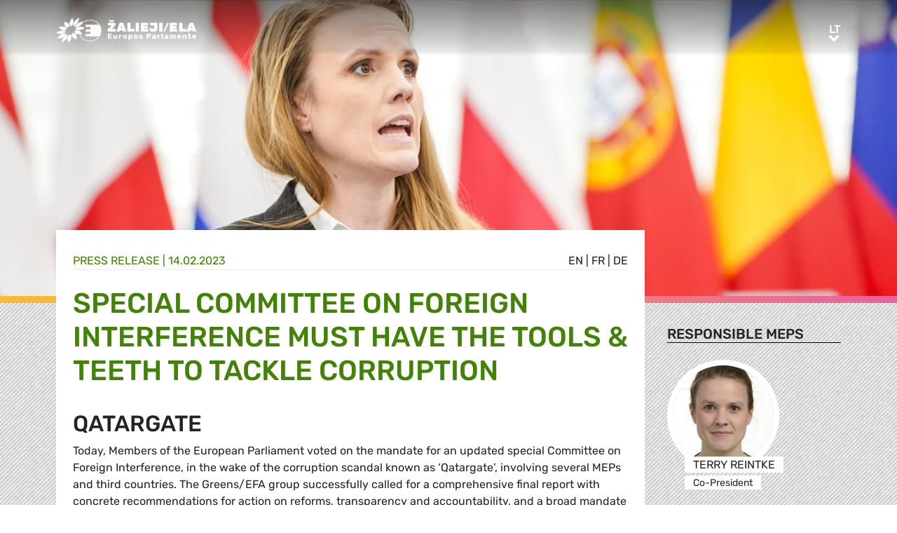

--- FILE ---
content_type: text/html; charset=UTF-8
request_url: https://www.greens-efa.eu/lt/article/press/special-committee-on-foreign-interference-must-have-the-tools-teeth-to-tackle-corruption
body_size: 4725
content:
<!DOCTYPE html>
<html lang="lt">
<head>
<meta charset="UTF-8">
<meta name="viewport" content="width=device-width, initial-scale=1, shrink-to-fit=no">
<title>Special Committee on Foreign Interference must have the tools &amp; teeth to tackle corruption | Greens/EFA</title>
<base href="https://www.greens-efa.eu/">
<meta name="robots" content="noindex,follow">
<meta name="description" content="Members of the European Parliament voted on the mandate for an updated special Committee on Foreign Interference, in the wake of ‘Qatargate’. The Greens/EFA group successfully called for a comprehensive final report with concrete recommendations for action on reforms, transparency and accountability, and a broad mandate to investigate foreign interference and potential bribery and corruption.">
<meta name="generator" content="Contao Open Source CMS">
<!-- Bootstrap CSS -->
<!--<link href="/files/layout/plugins/bootstrap4/css/bootstrap.min.css" rel="stylesheet">-->
<script>var jslang='lt'</script>
<link rel="stylesheet" href="assets/css/hamburgers.css,mmenu.css,bootstrap-datepicker3.min.css,font-awes...-8ed90fb8.css">            <meta name="twitter:card" content="summary"></meta><meta name="twitter:site" content="@GreensEFA" /><meta name="twitter:title" content="Special Committee on Foreign Interference must have the tools & teeth to tackle corruption"><meta name="twitter:description" content="Members of the European Parliament voted on the mandate for an updated special Committee on Foreign Interference, in the wake of ‘Qatargate’. The Greens/EFA group successfully called for a comprehensive final report with concrete recommendations for action on reforms, transparency and accountability, and a broad mandate to investigate foreign interference and potential bribery and corruption."><meta name="twitter:image" content="https://www.greens-efa.eu/files/assets/imgs/list/1670946562132_20221213_ep-141745m_pb9_eg_028.jpg"><meta prefix="og: http://ogp.me/ns#" property="og:site_name" content="Greens/EFA" /><meta property="og:title" content="Special Committee on Foreign Interference must have the tools & teeth to tackle corruption" /><meta property="og:type" content="article" /><meta property="og:description" content="Members of the European Parliament voted on the mandate for an updated special Committee on Foreign Interference, in the wake of ‘Qatargate’. The Greens/EFA group successfully called for a comprehensive final report with concrete recommendations for action on reforms, transparency and accountability, and a broad mandate to investigate foreign interference and potential bribery and corruption." /><meta property="og:image" content="https://www.greens-efa.eu/files/assets/imgs/list/1670946562132_20221213_ep-141745m_pb9_eg_028.jpg" /><meta property="og:url" content="https://www.greens-efa.eu/lt/article/press/special-committee-on-foreign-interference-must-have-the-tools-teeth-to-tackle-corruption"><link rel="alternate" hreflang="en" href="https://www.greens-efa.eu/en/article/press/special-committee-on-foreign-interference-must-have-the-tools-teeth-to-tackle-corruption">
<link rel="alternate" hreflang="x-default" href="https://www.greens-efa.eu/en/article/press/special-committee-on-foreign-interference-must-have-the-tools-teeth-to-tackle-corruption">
<link rel="alternate" hreflang="de" href="https://www.greens-efa.eu/de/artikel/press/special-committee-on-foreign-interference-must-have-the-tools-teeth-to-tackle-corruption">
<link rel="alternate" hreflang="fr" href="https://www.greens-efa.eu/fr/article/press/special-committee-on-foreign-interference-must-have-the-tools-teeth-to-tackle-corruption">
<link rel="alternate" hreflang="es" href="https://www.greens-efa.eu/es/article/press/special-committee-on-foreign-interference-must-have-the-tools-teeth-to-tackle-corruption">
<link rel="alternate" hreflang="it" href="https://www.greens-efa.eu/it/article/press/special-committee-on-foreign-interference-must-have-the-tools-teeth-to-tackle-corruption">
<link rel="alternate" hreflang="pl" href="https://www.greens-efa.eu/pl/article/press/special-committee-on-foreign-interference-must-have-the-tools-teeth-to-tackle-corruption">
<link rel="alternate" hreflang="hu" href="https://www.greens-efa.eu/hu/article/press/special-committee-on-foreign-interference-must-have-the-tools-teeth-to-tackle-corruption">
<link rel="alternate" hreflang="cs" href="https://www.greens-efa.eu/cs/article/press/special-committee-on-foreign-interference-must-have-the-tools-teeth-to-tackle-corruption">
<link rel="alternate" hreflang="ca" href="https://www.greens-efa.eu/ca/article/press/special-committee-on-foreign-interference-must-have-the-tools-teeth-to-tackle-corruption">
<link rel="alternate" hreflang="bg" href="https://www.greens-efa.eu/bg/article/press/special-committee-on-foreign-interference-must-have-the-tools-teeth-to-tackle-corruption">
<link rel="alternate" hreflang="ro" href="https://www.greens-efa.eu/ro/article/press/special-committee-on-foreign-interference-must-have-the-tools-teeth-to-tackle-corruption">
<link rel="alternate" hreflang="lt" href="https://www.greens-efa.eu/lt/article/press/special-committee-on-foreign-interference-must-have-the-tools-teeth-to-tackle-corruption">
<!-- Matomo -->
<!--  type="text/plain" data-cc-type="text/javascript" data-cc="2" -->
<script>var _paq=window._paq=window._paq||[];_paq.push(["disableCookies"]);_paq.push(['trackPageView']);_paq.push(['enableLinkTracking']);(function(){var u="//www.greens-efa.eu/piwik/";_paq.push(['setTrackerUrl',u+'matomo.php']);_paq.push(['setSiteId','1']);var d=document,g=d.createElement('script'),s=d.getElementsByTagName('script')[0];g.type='text/javascript';g.async=!0;g.src=u+'matomo.js';s.parentNode.insertBefore(g,s)})()</script>
<!-- End Matomo Code -->
</head>
<body id="top" itemscope itemtype="http://schema.org/WebPage">
<div id="wrapper">
<header id="header">
<div class="inside container">
<a id="logo" href="/lt/" style="background-image: url(/files/layout/img/logo/greens_efa_lt.svg);"><span class="sr-only">Greens/EFA Home</span></a>
<div id="nav-top-right">
<!--
<div id="nav-icons" class="d-none d-sm-block">
<a href="/lt/search"><i class="fa fa-search fa-md pr-2 pr-lg-1 pr-xl-2"></i></a>
<i class="fa fa-facebook fa-md fa-rounded" data-href="https://www.facebook.com/greensefa" data-target="_blank"></i>
<i class="fa fa-twitter fa-md fa-rounded" data-href="https://twitter.com/GreensEFA" data-target="_blank"></i>
<i class="fa fa-instagram fa-md fa-rounded" data-href="https://www.instagram.com/greensefa/" data-target="_blank"></i>
<i class="fa fa-youtube fa-md fa-rounded" data-href="https://www.youtube.com/channel/UC9emZ4AlBYk7tp5zeYfjRfg" data-target="_blank"></i>
</div>
-->
<div id="nav-lang" class="pl-3"><div class="inner">
<span class="cur" aria-hidden="true">lt</span>
<a class="sr-only">lt</a>
<!-- indexer::stop -->
<nav class="mod_changelanguage block">
<ul class="level_1">
<li class="lang-en"><a href="https://www.greens-efa.eu/en/article/press/special-committee-on-foreign-interference-must-have-the-tools-teeth-to-tackle-corruption" title="Article" class="lang-en" hreflang="en" aria-label="Go to current page in anglų" itemprop="url"><span itemprop="name">EN</span></a></li>
<li class="lang-de"><a href="https://www.greens-efa.eu/de/artikel/press/special-committee-on-foreign-interference-must-have-the-tools-teeth-to-tackle-corruption" title="Artikel" class="lang-de" hreflang="de" aria-label="Go to current page in vokiečių" itemprop="url"><span itemprop="name">DE</span></a></li>
<li class="lang-fr"><a href="https://www.greens-efa.eu/fr/article/press/special-committee-on-foreign-interference-must-have-the-tools-teeth-to-tackle-corruption" title="Article" class="lang-fr" hreflang="fr" aria-label="Go to current page in prancūzų" itemprop="url"><span itemprop="name">FR</span></a></li>
<li class="lang-es"><a href="https://www.greens-efa.eu/es/article/press/special-committee-on-foreign-interference-must-have-the-tools-teeth-to-tackle-corruption" title="Article" class="lang-es" hreflang="es" aria-label="Go to current page in ispanų" itemprop="url"><span itemprop="name">ES</span></a></li>
<li class="lang-it"><a href="https://www.greens-efa.eu/it/article/press/special-committee-on-foreign-interference-must-have-the-tools-teeth-to-tackle-corruption" title="Article" class="lang-it" hreflang="it" aria-label="Go to current page in italų" itemprop="url"><span itemprop="name">IT</span></a></li>
<li class="lang-pl"><a href="https://www.greens-efa.eu/pl/article/press/special-committee-on-foreign-interference-must-have-the-tools-teeth-to-tackle-corruption" title="Article" class="lang-pl" hreflang="pl" aria-label="Go to current page in lenkų" itemprop="url"><span itemprop="name">PL</span></a></li>
<li class="lang-hu"><a href="https://www.greens-efa.eu/hu/article/press/special-committee-on-foreign-interference-must-have-the-tools-teeth-to-tackle-corruption" title="Article" class="lang-hu" hreflang="hu" aria-label="Go to current page in vengrų" itemprop="url"><span itemprop="name">HU</span></a></li>
<li class="lang-cs"><a href="https://www.greens-efa.eu/cs/article/press/special-committee-on-foreign-interference-must-have-the-tools-teeth-to-tackle-corruption" title="Article" class="lang-cs" hreflang="cs" aria-label="Go to current page in čekų" itemprop="url"><span itemprop="name">CS</span></a></li>
<li class="lang-ca"><a href="https://www.greens-efa.eu/ca/article/press/special-committee-on-foreign-interference-must-have-the-tools-teeth-to-tackle-corruption" title="Article" class="lang-ca" hreflang="ca" aria-label="Go to current page in katalonų" itemprop="url"><span itemprop="name">CA</span></a></li>
<li class="lang-bg"><a href="https://www.greens-efa.eu/bg/article/press/special-committee-on-foreign-interference-must-have-the-tools-teeth-to-tackle-corruption" title="Article" class="lang-bg" hreflang="bg" aria-label="Go to current page in bulgarų" itemprop="url"><span itemprop="name">BG</span></a></li>
<li class="lang-ro"><a href="https://www.greens-efa.eu/ro/article/press/special-committee-on-foreign-interference-must-have-the-tools-teeth-to-tackle-corruption" title="Article" class="lang-ro" hreflang="ro" aria-label="Go to current page in rumunų" itemprop="url"><span itemprop="name">RO</span></a></li>
<li class="lang-lt active"><strong class="lang-lt active" itemprop="name">LT</strong></li>
</ul>
</nav>
<!-- indexer::continue --></div></div>
</div>
<div id="nav-mobile">
<div id="nav-mobile-btn" class="hamburger hamburger--collapse" type="button">
<div class="hamburger-box">
<div class="hamburger-inner"></div>
</div>
</div>
</div>
</div>
</header>
<div id="container">
<main id="main">
<div class="inside">
<div class="mod_article block" id="article-416">
<div class="my-image-bg w-100" style="padding-bottom: 33%; background-size:cover; background-position: center; background-image: url(files/assets/imgs/jumbo/1670946562132_20221213_ep-141745m_pb9_eg_028.jpg);"><div class="g-img-cap">© European Union 2022 - Source : EP</div></div>
<!--
<figure class="item-figure"><img src="files/assets/imgs/jumbo/1670946562132_20221213_ep-141745m_pb9_eg_028.jpg" alt="Terry Reintke at the plenary"><figcaption>© European Union 2022 - Source : EP</figcaption></figure>
-->
<div class="spacer bg-rainbow"></div>
<section class="my-article-reader bg-dots " itemscope itemtype="http://schema.org/Article">
<div style="display:none"></div>
<div class="container " >
<div class="row no-gutters">
<div class="col-lg-9 py-3 g-pr">
<div class="bg-white p-3 g-pr article-content pt-4" style="top: -10vw;">
<div class="g-uc float-right">                                                <a href="en/article/press/special-committee-on-foreign-interference-must-have-the-tools-teeth-to-tackle-corruption">en</a> |                                                                    <a href="fr/article/press/special-committee-on-foreign-interference-must-have-the-tools-teeth-to-tackle-corruption">fr</a> |                                                                    <a href="de/artikel/press/special-committee-on-foreign-interference-must-have-the-tools-teeth-to-tackle-corruption">de</a>                     </div><div style="display:none">NULL
</div>
<div class="g-uc text-my-green-2 bb" data-doc-type="1">
Press release
| <time>14.02.2023</time></div>
<h1 class="text-my-green-2 py-3 g-hy" itemprop="name">Special Committee on Foreign Interference must have the tools & teeth to tackle corruption</h1>
<h2>Qatargate</h2>
<div class="text"><p>Today, Members of the European Parliament voted on the mandate for an updated special Committee on Foreign Interference, in the wake of the corruption scandal known as &lsquo;Qatargate&rsquo;, involving several MEPs and third countries. The Greens/EFA group successfully called for a comprehensive final report with concrete recommendations for action on reforms, transparency and accountability, and a broad mandate to investigate foreign interference and potential bribery and corruption.</p>
<p><strong>Terry Reintke</strong> MEP, Greens/EFA President who negotiated the mandate on behalf of the group, comments:</p>
<p><em>&ldquo;After this scandal we cannot do business as usual. Extending and expanding the mandate of the Special Committee on Foreign Interference is essential to rebuild the trust undermined by the recent corruption scandal. It is vital that this committee will have the necessary tools and the teeth to ensure proper public scrutiny and democratic oversight over the measures around transparency, integrity and accountability in the EU institutions.&rdquo;</em></p>
<p><em>&ldquo;The special committee must come out with a dedicated report looking into any potential shortcomings in the EU institutions rules and operations, in particular linked to foreign interference, and urgently propose reforms. We are also calling for the enlargement of the special committee, to reflect the importance of the work that will be carried out.&rdquo;</em></p></div>
</div>
<div class="bg-white p-3 mt-3 g-pr noprint" style="top: -10vw;">
<h4 class="g-uc text-center">Recommended</h4>
<div class="my-block-latest maxh">
<div class="row">
<div class="col-xl-3 col-sm-6 ">
<div class="article-box article   text-my-green-2" data-target="_self" data-href="lt/article/policypaper/our-achievements-in-the-european-parliament-2014-2019">
<div class="g-uc mt-2 g-hy h4">
Policy Paper                </div>
<div class="my-text-in-img">
<div class="g-img-cap">© lilly3</div>            <img class="g-img" src="assets/images/5/jigsaw_istock_000001356597large____lilly3-78cd7ff6.jpg" alt="Green jigsaw"  />
<div class="text">
<div class="headline bg-bar bg-bar-tiny bg-bar-white text-black">
<h3><a target="_self" href="lt/article/policypaper/our-achievements-in-the-european-parliament-2014-2019">Mūsų pasiekimai 2014–2019 m.</a></h3>
</div>
<div class="date bg-bar bg-bar-tiny bg-bar-white text-black"><span>07.01.2019</span></div>
</div>
</div>
</div>
</div>
</div>
</div>
</div>
</div>
<div class="col-lg-3 g-pr">
<div class="pt-lg-4 pl-xl-5 pl-lg-4 pt-2 pl-2 g-pr">
<div class="mb-5">
<h4 class="h5 g-uc bb-black mb-3">Responsible MEPs</h4>
<div data-prio="0" class="item   person g-pr mb-2" data-tags=",DEU,294,2,391,6,391,4,438,504,5,438,714,5,438,475," data-modal="true" data-href="lt/person/reintke-terry?lb" itemprop="contributor" itemscope itemtype="http://schema.org/Person">
<div style="display:none" data-dbg></div>
<div class="img pr-4" style="width:210px;">
<a href="lt/person/reintke-terry"><img alt="Terry Reintke" title="Terry Reintke" class="g-img my-img-circled my-img-circled-lg" src="assets/images/d/terry_reintke-35729f03.jpg" /></a>
</div>
<div class="text pl-3">
<!--<div class="title bg-bar bg-bar-white" style="width: 210px; margin-top: -22px;">-->
<div class="title bg-bar bg-bar-white" style="width: 210px; margin-top: -22px;">
<div class="g-uc person-name" itemprop="name">Terry Reintke</div>
<div class="person-title fs-2 active" data-title-key="ms-6-391">Co-President</div>
</div>
</div>
</div>
</div>
<div class="mb-5" itemprop="author">
<h4 class="h5 g-uc bb-black mb-3">Contact person</h4>
<div data-prio="0" class="item   person g-pr mb-2" data-tags=",,497,6,760," data-modal="true" data-href="lt/person/hellstrom-helena?lb" itemprop="author" itemscope itemtype="http://schema.org/Person">
<div style="display:none" data-dbg></div>
<div class="img pr-4" style="width:210px;">
<a href="lt/person/hellstrom-helena"><img alt="Helena Hellstrom" title="Helena Hellstrom" class="g-img my-img-circled my-img-circled-lg" src="assets/images/7/helena_hellstrom_1-3f6b8f49.jpg" /></a>
</div>
<div class="text pl-3">
<!--<div class="title bg-bar bg-bar-white" style="width: 210px; margin-top: -22px;">-->
<div class="title bg-bar bg-bar-white" style="width: 210px; margin-top: -22px;">
<div class="g-uc person-name" itemprop="name">Helena Hellstrom</div>
<div class="person-title fs-2 active" data-title-key="ms-6-760">Harassment Prevention and Response Officer</div>
</div>
</div>
</div>
</div>
<div class="noprint mb-3">
<h4 class="h5 g-uc bb-black mb-3">Please share<i class="fa fa-share-alt ml-1"></i></h4>
<div class="shariff" data-button-style="icon" data-title="Special Committee on Foreign Interference must have the tools & teeth to tackle corruption" data-url="https://www.greens-efa.eu/lt/article/press/special-committee-on-foreign-interference-must-have-the-tools-teeth-to-tackle-corruption" data-services="facebook twitter addthis"></div>
<div class="addthis_inline_share_toolbox mb" data-title="Special Committee on Foreign Interference must have the tools & teeth to tackle corruption" data-description="Members of the European Parliament voted on the mandate for an updated special Committee on Foreign Interference, in the wake of ‘Qatargate’. The Greens/EFA group successfully called for a comprehensive final report with concrete recommendations for action on reforms, transparency and accountability, and a broad mandate to investigate foreign interference and potential bribery and corruption." data-url="https://www.greens-efa.eu/lt/article/press/special-committee-on-foreign-interference-must-have-the-tools-teeth-to-tackle-corruption"></div>
<div class="px-2">
<div class="row no-gutters mb-2 ">
<div class="col-4 text-center"><a href="javascript:void(0);" onclick="$('.shariff .facebook a').trigger('click');" class="btn-img"><img src="files/icons/facebook.svg" alt="Facebook"></a></div>
<div class="col-4 text-center"><a href="javascript:void(0);" onclick="$('.shariff .twitter a').trigger('click');" class="btn-img"><img src="files/icons/twitter.svg" alt="Twitter"></a></div>
<div class="col-4 text-center"><a href="javascript:void(0);" onclick="$('.shariff .addthis a').trigger('click');" class="btn-img"><img src="files/icons/plus.svg" alt="More"></a></div>
</div>
<div class="row no-gutters ">
<div class="col-4 text-center"><a href="&#109;&#97;&#105;&#108;&#116;&#111;&#58;?body=https://www.greens-efa.eu/lt/article/press/special-committee-on-foreign-interference-must-have-the-tools-teeth-to-tackle-corruption" class="btn-img"><img src="files/icons/mail.svg" alt="Mail"><span class="label">E-Mail</span></a></div>
<div class="col-4 text-center"><a href="javascript:window.print();" class="btn-img"><img src="files/icons/print.svg" alt="Print"><span class="label">Print</span></a></div>
<div class="col-4 text-center"><a href="javascript:void(0);" onclick="location.href='https://www.greens-efa.eu/lt/article/press/special-committee-on-foreign-interference-must-have-the-tools-teeth-to-tackle-corruption?pdf=416';return false;" data-href="javascript:$('.pdfs').toggle();" class="btn-img"><img src="files/icons/pdf.svg" alt="PDF"><span class="label">Save PDF</span></a></div>
</div>
</div>
</div>
</div>
</div>
</div>
</section>
</div>
</div>
</main>
</div>
<footer id="footer">
<div class="spacer bg-rainbow"></div>
<div class="inside container py-4">
<div class="px-4">
<div class="metaNav">
<hr>
<a href="en/disclaimer" class="text-my-grey-1 fs-2">Disclaimer</a> <span class="text-my-grey-1 fs-2">|</span> <a href="en/privacy-policy" class="text-my-grey-1 fs-2">Privacy policy</a> <span class="text-my-grey-1 fs-2">|</span> <a id="zedwcookiepopup_show" href="#" class="text-my-grey-1 fs-2">Cookie Settings</a>
</div>
</div>
</div>
</footer>
</div>
<script src="/files/layout/plugins/jquery/jquery-3.5.1.min.js"></script>
<script src="/files/layout/plugins/bootstrap4/js/bootstrap.bundle.min.js"></script>
<script src="/files/layout/plugins/js.cookie.js"></script>
<!--<script src="/files/layout/plugins/mmenu/jquery.mmenu.js"></script>--->
<script src="/files/layout/plugins/mmenu-js/dist/mmenu.js"></script>
<!--<script src="system/modules/zedwcookie/assets/zedwcookie.js"></script>-->
<script src="/files/layout/plugins/shariff/shariff.min.js"></script>
<script src="/files/layout/plugins/datepicker/js/bootstrap-datepicker.min.js"></script>
<script src="/files/layout/plugins/slick/slick.min.js"></script>
<script src="/files/layout/js/detectmobilebrowser.js"></script>
<script src="/files/layout/js/app.js?6"></script>
<script src="system/modules/greenscookie/assets/greenscookie.js?6"></script>
</body>
</html>

--- FILE ---
content_type: image/svg+xml
request_url: https://www.greens-efa.eu/files/layout/img/logo/greens_efa_lt.svg
body_size: 19999
content:
<svg id="Layer_1" data-name="Layer 1" xmlns="http://www.w3.org/2000/svg" viewBox="0 0 197.95 35.17"><defs><style>.cls-1{fill:#fff;}</style></defs><path class="cls-1" d="M63.74,18.6a14.32,14.32,0,0,1-2.5,8.07H42.06V23.4h6.63V20.15H42.06V16.89h6.63V13.51H42.06V10.25H61a14.28,14.28,0,0,1,2.7,8.35" transform="translate(-0.2 -0.4)"/><path class="cls-1" d="M22.8.92h0s-.2.29-.51.76-.73,1.14-1.17,1.9a24.24,24.24,0,0,0-1.24,2.5,10.63,10.63,0,0,0-.77,2.55,4.06,4.06,0,0,0,.16,2A3.11,3.11,0,0,0,20,11.82a3.82,3.82,0,0,0,.85.61,2.18,2.18,0,0,0,.4.16s.19-.15.48-.42A11.63,11.63,0,0,0,22.84,11,10.24,10.24,0,0,0,24,9.19a7,7,0,0,0,.7-2.25,6.79,6.79,0,0,0-.13-2.31,9.17,9.17,0,0,0-.67-1.92,9.79,9.79,0,0,0-.74-1.3C23,1.1,22.8.92,22.8.92" transform="translate(-0.2 -0.4)"/><path class="cls-1" d="M8.54,18.72H8.48c-.91.14-1.87.35-2.8.58s-1.82.48-2.61.72-1.47.45-2,.61-.82.26-.89.27h0a3.86,3.86,0,0,0,.63.48,14,14,0,0,0,1.7.95,12,12,0,0,0,2.41.85,7.88,7.88,0,0,0,2.79.15h.13A8.93,8.93,0,0,0,9.19,23a9.64,9.64,0,0,0,1.18-.45,10.61,10.61,0,0,0,1-.54c.32-.19.6-.39.86-.58s.48-.38.67-.56.37-.34.5-.47.24-.25.3-.33a.78.78,0,0,0,.11-.13s-.09-.12-.29-.28a4.26,4.26,0,0,0-.95-.55,5.91,5.91,0,0,0-1.64-.45,8.8,8.8,0,0,0-2.4,0" transform="translate(-0.2 -0.4)"/><path class="cls-1" d="M33.4,12.93h-.15a8.64,8.64,0,0,0-2.52.76,10.2,10.2,0,0,0-1.87,1.17A11.26,11.26,0,0,0,27.69,16c-.26.29-.4.47-.41.47a1.59,1.59,0,0,0,.31.3,5,5,0,0,0,1,.58,6.4,6.4,0,0,0,1.7.49,9.18,9.18,0,0,0,2.47,0,25.53,25.53,0,0,0,2.84-.58c.94-.24,1.83-.51,2.62-.77s1.45-.49,1.94-.67.78-.29.82-.29h0a4.12,4.12,0,0,0-.65-.5,13.91,13.91,0,0,0-1.72-1,11.57,11.57,0,0,0-2.43-.89,7.49,7.49,0,0,0-2.76-.17" transform="translate(-0.2 -0.4)"/><path class="cls-1" d="M4.6,12.41Zm-.4.51s.13.29.34.68a10.59,10.59,0,0,0,.9,1.45,9.84,9.84,0,0,0,1.44,1.64,6.34,6.34,0,0,0,2,1.23,4.06,4.06,0,0,0,.73.22,6.29,6.29,0,0,0,.74.11,5.63,5.63,0,0,0,.71,0,4,4,0,0,0,.7-.06q.35,0,.69-.12l.63-.17c.21-.06.4-.13.58-.2a4.53,4.53,0,0,0,.49-.2l.41-.19.31-.16.2-.11.07,0a3,3,0,0,0,0-.45,3.59,3.59,0,0,0-.28-1A3.44,3.44,0,0,0,14,14.36a4.45,4.45,0,0,0-1.74-.92,18.31,18.31,0,0,0-2.52-.38c-.89-.07-1.79-.1-2.59-.12h-2a4.06,4.06,0,0,1-.87,0" transform="translate(-0.2 -0.4)"/><path class="cls-1" d="M12.44,6.05s-.06.27-.12.72a16.79,16.79,0,0,0-.14,1.73,11.54,11.54,0,0,0,.13,2.17,5.53,5.53,0,0,0,.72,2,3.37,3.37,0,0,0,1.08,1.08,4.05,4.05,0,0,0,1.28.5,5.53,5.53,0,0,0,1.23.14,7,7,0,0,0,.91-.06l.15,0,.11,0,.06,0h0s.11-.19.26-.5a6.81,6.81,0,0,0,.46-1.26,5.11,5.11,0,0,0,.18-1.68,3.6,3.6,0,0,0-.6-1.75,5.6,5.6,0,0,0-1.55-1.38,11.48,11.48,0,0,0-1.9-.93,16,16,0,0,0-1.62-.54,6.05,6.05,0,0,1-.67-.2" transform="translate(-0.2 -0.4)"/><path class="cls-1" d="M36.75,6.29c-.43.06-.9.14-1.39.25A14.09,14.09,0,0,0,33.83,7a13.53,13.53,0,0,0-1.55.62,10.32,10.32,0,0,0-1.5.88,11.39,11.39,0,0,0-2.09,1.83A9.48,9.48,0,0,0,27.45,12a8,8,0,0,0-.58,1.28,4.34,4.34,0,0,0-.15.5l.14,0,.39,0h.61c.24,0,.51,0,.81-.08s.6-.09.94-.17.69-.18,1.06-.3a12,12,0,0,0,1.18-.47,10.75,10.75,0,0,0,1.24-.66,16.76,16.76,0,0,0,2.42-1.81A25.33,25.33,0,0,0,37.45,8.4c.54-.62,1-1.17,1.29-1.56s.46-.64.46-.65-.06,0-.18,0h-.5c-.22,0-.48,0-.78,0s-.63,0-1,.1" transform="translate(-0.2 -0.4)"/><path class="cls-1" d="M32.6.4s-.32.2-.81.54-1.14.84-1.87,1.44a28.11,28.11,0,0,0-2.28,2.07,17.06,17.06,0,0,0-2,2.44,9,9,0,0,0-1.12,2.28,5.42,5.42,0,0,0-.27,1.73,4,4,0,0,0,.15,1.1,2.38,2.38,0,0,0,.15.39s.21-.07.57-.23a13.47,13.47,0,0,0,1.41-.74,12.91,12.91,0,0,0,1.83-1.35A10.77,10.77,0,0,0,30.15,8a12.2,12.2,0,0,0,1.32-2.56A17.24,17.24,0,0,0,32.21,3c.17-.75.26-1.39.32-1.85S32.6.4,32.6.4Z" transform="translate(-0.2 -0.4)"/><path class="cls-1" d="M19.82,23.83h0s-.2.15-.49.42a11.74,11.74,0,0,0-1.11,1.16A9.89,9.89,0,0,0,17,27.16a6.9,6.9,0,0,0-.74,2.23,6.63,6.63,0,0,0,.12,2.32,10.2,10.2,0,0,0,.7,2,12.13,12.13,0,0,0,.79,1.37,3.7,3.7,0,0,0,.38.51s.21-.27.53-.73S19.58,33.72,20,33a20.6,20.6,0,0,0,1.28-2.48,9.82,9.82,0,0,0,.76-2.57,4.35,4.35,0,0,0-.18-2,3.45,3.45,0,0,0-.79-1.26,3.73,3.73,0,0,0-.87-.64,2.35,2.35,0,0,0-.41-.18" transform="translate(-0.2 -0.4)"/><path class="cls-1" d="M12.31,22.6c-.29,0-.6.09-.94.16s-.69.17-1.06.29a11.28,11.28,0,0,0-1.16.44,11.79,11.79,0,0,0-1.24.61,20.25,20.25,0,0,0-2.5,1.69c-.77.61-1.47,1.23-2.05,1.79S2.3,28.63,2,29l-.51.58a.79.79,0,0,0,.25.05c.17,0,.41,0,.71,0s.66,0,1.07,0,.85-.06,1.33-.12.84-.13,1.28-.23.9-.21,1.36-.35a13.89,13.89,0,0,0,1.35-.52,9.71,9.71,0,0,0,1.31-.7A11.11,11.11,0,0,0,12.28,26a9.33,9.33,0,0,0,1.28-1.67,8.09,8.09,0,0,0,.61-1.25,3.81,3.81,0,0,0,.16-.49l-.14,0-.41,0h-.63c-.25,0-.53,0-.84.08m2,0Z" transform="translate(-0.2 -0.4)"/><path class="cls-1" d="M16.53,24s-.22.07-.58.22a13.18,13.18,0,0,0-1.44.71,12.83,12.83,0,0,0-1.88,1.28,11.35,11.35,0,0,0-3.3,4.41,16.83,16.83,0,0,0-.83,2.36c-.19.72-.31,1.34-.39,1.78s-.09.71-.09.72H8s.36-.18.88-.49,1.2-.76,2-1.31a27.54,27.54,0,0,0,2.39-1.92,15.26,15.26,0,0,0,2.1-2.33,8.18,8.18,0,0,0,1.17-2.23,5.4,5.4,0,0,0,.29-1.71,4.09,4.09,0,0,0-.14-1.1,2.38,2.38,0,0,0-.15-.39" transform="translate(-0.2 -0.4)"/><path class="cls-1" d="M29.35,18.31a6.66,6.66,0,0,0-.67.12,5.79,5.79,0,0,0-.63.17c-.19,0-.38.12-.55.18L27,19l-.4.19-.3.15-.19.11-.07,0a2,2,0,0,0,0,.46A4.24,4.24,0,0,0,26.39,21a3.89,3.89,0,0,0,.9,1.24,4.83,4.83,0,0,0,1.82,1,19.28,19.28,0,0,0,2.62.52c.91.12,1.85.2,2.68.25s1.58.08,2.12.1a5.09,5.09,0,0,1,.9.06s-.15-.32-.38-.75a16.91,16.91,0,0,0-1-1.61A11.37,11.37,0,0,0,34.47,20a6.58,6.58,0,0,0-2.07-1.36,4.81,4.81,0,0,0-.79-.25,7,7,0,0,0-.78-.13,6.32,6.32,0,0,0-.75,0c-.25,0-.49,0-.73.06m8.08,5.87h0" transform="translate(-0.2 -0.4)"/><path class="cls-1" d="M23.56,22.11l-.09,0h-.13a4.48,4.48,0,0,0-.26.5,6.94,6.94,0,0,0-.46,1.27,5.3,5.3,0,0,0-.16,1.71,3.59,3.59,0,0,0,.65,1.81A6.24,6.24,0,0,0,24.74,29a13.5,13.5,0,0,0,2,1.11c.66.3,1.27.53,1.71.68a6.48,6.48,0,0,1,.73.27s.05-.29.09-.75a17.81,17.81,0,0,0,.09-1.83,13.35,13.35,0,0,0-.22-2.31A6.25,6.25,0,0,0,28.35,24a3.84,3.84,0,0,0-1.21-1.2,4.72,4.72,0,0,0-1.4-.56,6.18,6.18,0,0,0-1.29-.14,8.62,8.62,0,0,0-.89.05" transform="translate(-0.2 -0.4)"/><path class="cls-1" d="M48,33.63l-.76,0h-.15c-.51,0-1-.07-1.52-.14h-.07A16.12,16.12,0,0,1,33.94,26c-.13-.23-.26-.46-.37-.69l-.07-.13a.38.38,0,0,1,.16-.51.38.38,0,0,1,.51.16l.07.13c.11.22.23.44.35.65A15.38,15.38,0,0,0,45.65,32.7h.06a14.15,14.15,0,0,0,1.46.14h.14l.72,0,.72,0h.15a14.22,14.22,0,0,0,1.45-.14h.06a15.38,15.38,0,0,0,11-7.07l0-.09a13.55,13.55,0,0,0,2-7A14.23,14.23,0,0,0,55,5.67l-.07,0a16.29,16.29,0,0,0-5.24-1.41h-.06l-.73,0h-.08c-.55,0-1,0-1.48,0h-.08l-.73.06h0a16.09,16.09,0,0,0-5.32,1.44l-.87.45A.38.38,0,0,1,39.74,6a.37.37,0,0,1,.15-.51c.36-.21.64-.35.91-.48a16.81,16.81,0,0,1,5.55-1.5h.06l.76,0h.09c.57,0,1,0,1.54,0h.09l.76,0h0A17,17,0,0,1,55.26,5l.07,0A15,15,0,0,1,64.2,18.5a14.42,14.42,0,0,1-2,7.35.42.42,0,0,1,0,.1,16.12,16.12,0,0,1-11.6,7.5h-.06c-.5.07-1,.11-1.52.14h-.16Z" transform="translate(-0.2 -0.4)"/><path class="cls-1" d="M73.42,30a.25.25,0,0,1-.08-.18V23a.26.26,0,0,1,.26-.28h5a.27.27,0,0,1,.19.08.28.28,0,0,1,.08.2v1a.26.26,0,0,1-.08.19.26.26,0,0,1-.19.07H75.25v1.34h3.11a.28.28,0,0,1,.2.08.27.27,0,0,1,.08.19v1a.3.3,0,0,1-.08.2.27.27,0,0,1-.2.07H75.25v1.37h3.43a.3.3,0,0,1,.2.08.28.28,0,0,1,.08.2v1a.26.26,0,0,1-.08.19.29.29,0,0,1-.2.07H73.6A.22.22,0,0,1,73.42,30Z" transform="translate(-0.2 -0.4)"/><path class="cls-1" d="M81.57,29.53A2.52,2.52,0,0,1,81,27.77V24.83a.22.22,0,0,1,.08-.19.24.24,0,0,1,.18-.07h1.41a.26.26,0,0,1,.19.07.26.26,0,0,1,.08.19v2.88c0,.65.29,1,.88,1a.86.86,0,0,0,.66-.25,1,1,0,0,0,.24-.72V24.83a.22.22,0,0,1,.08-.19.26.26,0,0,1,.19-.07h1.4a.24.24,0,0,1,.26.26v5a.24.24,0,0,1-.07.18.22.22,0,0,1-.19.08H85.1a.29.29,0,0,1-.2-.07.26.26,0,0,1-.08-.19v-.4a2,2,0,0,1-1.75.77A2,2,0,0,1,81.57,29.53Z" transform="translate(-0.2 -0.4)"/><path class="cls-1" d="M89,30a.22.22,0,0,1-.08-.18V24.84a.25.25,0,0,1,.07-.19.22.22,0,0,1,.19-.08h1.29a.27.27,0,0,1,.28.27v.4a1.92,1.92,0,0,1,.69-.5,2.26,2.26,0,0,1,.88-.17h.48a.26.26,0,0,1,.19.07.25.25,0,0,1,.07.19V26a.24.24,0,0,1-.07.18.24.24,0,0,1-.19.08H91.73a.89.89,0,0,0-.65.23.93.93,0,0,0-.23.66v2.65a.26.26,0,0,1-.08.19.26.26,0,0,1-.19.07h-1.4A.22.22,0,0,1,89,30Z" transform="translate(-0.2 -0.4)"/><path class="cls-1" d="M95.4,29.53a2.37,2.37,0,0,1-.77-1.75c0-.09,0-.25,0-.47s0-.39,0-.48a2.34,2.34,0,0,1,.79-1.74,3.57,3.57,0,0,1,4,0,2.35,2.35,0,0,1,.8,1.74,4.19,4.19,0,0,1,0,.48,4.11,4.11,0,0,1,0,.47,2.37,2.37,0,0,1-.77,1.75,3.7,3.7,0,0,1-4.1,0Zm2.69-1a1.38,1.38,0,0,0,.25-.82c0-.07,0-.21,0-.42s0-.36,0-.43a1.43,1.43,0,0,0-.25-.82.76.76,0,0,0-.64-.27.78.78,0,0,0-.65.27,1.51,1.51,0,0,0-.24.82v.85a1.45,1.45,0,0,0,.24.82.78.78,0,0,0,.65.27A.76.76,0,0,0,98.09,28.55Z" transform="translate(-0.2 -0.4)"/><path class="cls-1" d="M102.43,32a.25.25,0,0,1-.07-.19v-7a.25.25,0,0,1,.07-.19.29.29,0,0,1,.2-.07h1.26a.24.24,0,0,1,.26.26v.38a1.94,1.94,0,0,1,1.64-.75,2.09,2.09,0,0,1,1.61.64,2.65,2.65,0,0,1,.63,1.82c0,.09,0,.22,0,.39s0,.3,0,.4a2.73,2.73,0,0,1-.63,1.79,2.09,2.09,0,0,1-1.61.65,1.76,1.76,0,0,1-1.53-.7v2.33a.26.26,0,0,1-.08.19A.24.24,0,0,1,104,32h-1.36A.29.29,0,0,1,102.43,32Zm3.43-3.56a1.44,1.44,0,0,0,.24-.78,2.73,2.73,0,0,0,0-.32,2.83,2.83,0,0,0,0-.33,1.38,1.38,0,0,0-.24-.77.78.78,0,0,0-.68-.28.79.79,0,0,0-.68.29,1.2,1.2,0,0,0-.24.73c0,.09,0,.22,0,.4s0,.3,0,.39a1.11,1.11,0,0,0,.25.68.84.84,0,0,0,.67.26A.8.8,0,0,0,105.86,28.41Z" transform="translate(-0.2 -0.4)"/><path class="cls-1" d="M110.71,29.53a2.37,2.37,0,0,1-.77-1.75c0-.09,0-.25,0-.47s0-.39,0-.48a2.35,2.35,0,0,1,.8-1.74,3.57,3.57,0,0,1,4.05,0,2.38,2.38,0,0,1,.79,1.74,4.19,4.19,0,0,1,0,.48,4.11,4.11,0,0,1,0,.47,2.37,2.37,0,0,1-.77,1.75,3.7,3.7,0,0,1-4.1,0Zm2.7-1a1.45,1.45,0,0,0,.24-.82,4.14,4.14,0,0,0,0-.42,4.26,4.26,0,0,0,0-.43,1.51,1.51,0,0,0-.24-.82.79.79,0,0,0-.65-.27.76.76,0,0,0-.64.27,1.43,1.43,0,0,0-.25.82v.85a1.38,1.38,0,0,0,.25.82.76.76,0,0,0,.64.27A.79.79,0,0,0,113.41,28.55Z" transform="translate(-0.2 -0.4)"/><path class="cls-1" d="M118.52,29.91a2.44,2.44,0,0,1-.86-.58,1,1,0,0,1-.28-.61.25.25,0,0,1,.08-.18.28.28,0,0,1,.17-.07h1.28a.14.14,0,0,1,.11.05l.2.13a1.75,1.75,0,0,0,.38.23A1,1,0,0,0,120,29a.93.93,0,0,0,.47-.11.35.35,0,0,0,.19-.31.37.37,0,0,0-.1-.28.93.93,0,0,0-.38-.2,5.48,5.48,0,0,0-.85-.21q-1.83-.36-1.83-1.68a1.38,1.38,0,0,1,.28-.83,1.92,1.92,0,0,1,.82-.63,3.09,3.09,0,0,1,1.31-.25,3.45,3.45,0,0,1,1.34.24,2.48,2.48,0,0,1,.86.57.92.92,0,0,1,.29.6.25.25,0,0,1-.06.17.23.23,0,0,1-.17.08H121a.25.25,0,0,1-.15-.05,1.65,1.65,0,0,1-.25-.15,2.67,2.67,0,0,0-.34-.2.88.88,0,0,0-.36-.07.63.63,0,0,0-.41.12.35.35,0,0,0-.15.29.37.37,0,0,0,.09.26.93.93,0,0,0,.37.2,7.34,7.34,0,0,0,.85.2,2.91,2.91,0,0,1,1.51.63,1.47,1.47,0,0,1,.47,1.07,1.44,1.44,0,0,1-.71,1.26,3.54,3.54,0,0,1-2,.47A3.82,3.82,0,0,1,118.52,29.91Z" transform="translate(-0.2 -0.4)"/><path class="cls-1" d="M128.09,30a.22.22,0,0,1-.08-.18V23a.27.27,0,0,1,.07-.2.26.26,0,0,1,.19-.08h3a3.41,3.41,0,0,1,2.16.62,2.21,2.21,0,0,1,.78,1.83,2.11,2.11,0,0,1-.78,1.79,3.47,3.47,0,0,1-2.16.6h-1.2v2.27A.29.29,0,0,1,130,30a.24.24,0,0,1-.2.08h-1.52A.22.22,0,0,1,128.09,30Zm3.12-4a1,1,0,0,0,.68-.23.83.83,0,0,0,.25-.66,1,1,0,0,0-.22-.67.92.92,0,0,0-.71-.25H130V26Z" transform="translate(-0.2 -0.4)"/><path class="cls-1" d="M136.64,29.93a1.82,1.82,0,0,1-.72-.59,1.48,1.48,0,0,1-.26-.83,1.4,1.4,0,0,1,.6-1.17,3.68,3.68,0,0,1,1.65-.61l1.31-.2V26.4a.88.88,0,0,0-.16-.57.7.7,0,0,0-.54-.18.8.8,0,0,0-.36.08,2.06,2.06,0,0,0-.32.22l-.24.17a.14.14,0,0,1-.11.07h-1.22a.24.24,0,0,1-.18-.07A.23.23,0,0,1,136,26a1.23,1.23,0,0,1,.29-.64,2.1,2.1,0,0,1,.83-.6,3.38,3.38,0,0,1,1.39-.26,2.82,2.82,0,0,1,2,.58,2,2,0,0,1,.63,1.55v3.19a.29.29,0,0,1-.07.18.24.24,0,0,1-.19.08h-1.31a.22.22,0,0,1-.18-.08.25.25,0,0,1-.08-.18v-.37a1.6,1.6,0,0,1-.64.53,2.19,2.19,0,0,1-1,.21A2.31,2.31,0,0,1,136.64,29.93ZM139,28.6a1.24,1.24,0,0,0,.29-.88v-.13l-.88.15c-.59.11-.89.32-.89.63a.46.46,0,0,0,.21.39.85.85,0,0,0,.51.15A1,1,0,0,0,139,28.6Z" transform="translate(-0.2 -0.4)"/><path class="cls-1" d="M143.41,30a.25.25,0,0,1-.08-.18V24.84a.25.25,0,0,1,.07-.19.24.24,0,0,1,.19-.08h1.29a.24.24,0,0,1,.2.08.26.26,0,0,1,.08.19v.4a2.1,2.1,0,0,1,.69-.5,2.3,2.3,0,0,1,.88-.17h.48a.24.24,0,0,1,.26.26V26a.24.24,0,0,1-.07.18.22.22,0,0,1-.19.08h-1.07a.89.89,0,0,0-.65.23.93.93,0,0,0-.23.66v2.65a.25.25,0,0,1-.07.19.29.29,0,0,1-.2.07h-1.4A.22.22,0,0,1,143.41,30Z" transform="translate(-0.2 -0.4)"/><path class="cls-1" d="M149.34,30a.26.26,0,0,1-.08-.19v-7a.26.26,0,0,1,.08-.19.27.27,0,0,1,.2-.07h1.32a.24.24,0,0,1,.26.26v7a.24.24,0,0,1-.07.18.22.22,0,0,1-.19.08h-1.32A.27.27,0,0,1,149.34,30Z" transform="translate(-0.2 -0.4)"/><path class="cls-1" d="M154,29.93a1.72,1.72,0,0,1-.71-.59,1.45,1.45,0,0,1,.33-2,3.68,3.68,0,0,1,1.65-.61l1.31-.2V26.4a.83.83,0,0,0-.16-.57.67.67,0,0,0-.54-.18.72.72,0,0,0-.35.08,1.68,1.68,0,0,0-.32.22l-.25.17s-.06.07-.1.07h-1.23a.21.21,0,0,1-.17-.07.17.17,0,0,1-.06-.16,1.13,1.13,0,0,1,.28-.64,2.14,2.14,0,0,1,.84-.6,3.3,3.3,0,0,1,1.38-.26,2.79,2.79,0,0,1,2,.58,2,2,0,0,1,.63,1.55v3.19a.24.24,0,0,1-.07.18.22.22,0,0,1-.19.08h-1.3a.27.27,0,0,1-.27-.26v-.37a1.6,1.6,0,0,1-.64.53,2.15,2.15,0,0,1-1,.21A2.32,2.32,0,0,1,154,29.93Zm2.31-1.33a1.24,1.24,0,0,0,.29-.88v-.13l-.88.15c-.59.11-.89.32-.89.63a.46.46,0,0,0,.21.39.85.85,0,0,0,.51.15A1,1,0,0,0,156.33,28.6Z" transform="translate(-0.2 -0.4)"/><path class="cls-1" d="M160.79,30a.25.25,0,0,1-.08-.18v-5a.26.26,0,0,1,.08-.19.28.28,0,0,1,.19-.07h1.22a.25.25,0,0,1,.19.07.26.26,0,0,1,.08.19v.36a2.26,2.26,0,0,1,.65-.52,1.94,1.94,0,0,1,.91-.21,1.6,1.6,0,0,1,1.6.91,1.86,1.86,0,0,1,.71-.65,2,2,0,0,1,1-.26,1.83,1.83,0,0,1,1.41.59,2.44,2.44,0,0,1,.55,1.74v3a.25.25,0,0,1-.08.18A.22.22,0,0,1,169,30h-1.3a.25.25,0,0,1-.19-.07.22.22,0,0,1-.08-.19V26.86a1,1,0,0,0-.21-.71.71.71,0,0,0-.55-.22.7.7,0,0,0-.54.22,1,1,0,0,0-.2.71v2.92a.25.25,0,0,1-.08.18.22.22,0,0,1-.19.08h-1.3a.25.25,0,0,1-.19-.07.22.22,0,0,1-.08-.19V26.86a1,1,0,0,0-.22-.71.71.71,0,0,0-.55-.22.69.69,0,0,0-.53.22,1,1,0,0,0-.22.7v2.93a.24.24,0,0,1-.07.18.22.22,0,0,1-.19.08H161A.25.25,0,0,1,160.79,30Z" transform="translate(-0.2 -0.4)"/><path class="cls-1" d="M172,29.46a2.64,2.64,0,0,1-.76-2v-.32a2.69,2.69,0,0,1,.78-2,2.78,2.78,0,0,1,2-.71,3,3,0,0,1,1.54.37,2.27,2.27,0,0,1,.94,1,3.31,3.31,0,0,1,.31,1.44v.27a.27.27,0,0,1-.08.19.28.28,0,0,1-.2.08h-3.35v.06a1.38,1.38,0,0,0,.22.77.72.72,0,0,0,.61.29.76.76,0,0,0,.4-.1,1.42,1.42,0,0,0,.29-.26.49.49,0,0,1,.16-.13.42.42,0,0,1,.18,0h1.39a.23.23,0,0,1,.16.06.16.16,0,0,1,.07.14,1,1,0,0,1-.31.64,2.37,2.37,0,0,1-.91.63,3.41,3.41,0,0,1-1.41.27A2.85,2.85,0,0,1,172,29.46Zm2.86-2.72v0a1.24,1.24,0,0,0-.22-.79.76.76,0,0,0-.62-.28.75.75,0,0,0-.62.28,1.24,1.24,0,0,0-.22.79v0Z" transform="translate(-0.2 -0.4)"/><path class="cls-1" d="M178.93,30a.22.22,0,0,1-.08-.18v-5a.22.22,0,0,1,.08-.19.24.24,0,0,1,.18-.07h1.3a.25.25,0,0,1,.19.07.26.26,0,0,1,.08.19v.4a2.06,2.06,0,0,1,.73-.56,2.4,2.4,0,0,1,1-.21,2.07,2.07,0,0,1,1.08.28,1.88,1.88,0,0,1,.74.81,2.86,2.86,0,0,1,.27,1.29v2.94a.25.25,0,0,1-.08.18.22.22,0,0,1-.19.08h-1.4a.27.27,0,0,1-.2-.07.26.26,0,0,1-.08-.19V26.91a1.06,1.06,0,0,0-.23-.73.83.83,0,0,0-.66-.25.86.86,0,0,0-.66.25,1,1,0,0,0-.25.73v2.87a.24.24,0,0,1-.07.18.22.22,0,0,1-.19.08h-1.41A.22.22,0,0,1,178.93,30Z" transform="translate(-0.2 -0.4)"/><path class="cls-1" d="M187.33,28V26h-.84a.27.27,0,0,1-.26-.26v-.91a.26.26,0,0,1,.08-.19.24.24,0,0,1,.18-.07h.84V22.83a.22.22,0,0,1,.08-.19.24.24,0,0,1,.18-.07h1.3a.25.25,0,0,1,.19.07.26.26,0,0,1,.08.19v1.74h1.32a.29.29,0,0,1,.2.07.25.25,0,0,1,.07.19v.91a.26.26,0,0,1-.07.19.29.29,0,0,1-.2.07h-1.32v1.79a.89.89,0,0,0,.14.56.51.51,0,0,0,.44.19h.83a.21.21,0,0,1,.19.08.26.26,0,0,1,.08.19v1a.25.25,0,0,1-.08.18.21.21,0,0,1-.19.08h-1C188.08,30,187.33,29.34,187.33,28Z" transform="translate(-0.2 -0.4)"/><path class="cls-1" d="M193.3,29.46a2.71,2.71,0,0,1-.76-2v-.32a2.73,2.73,0,0,1,.78-2,2.79,2.79,0,0,1,2-.71,3,3,0,0,1,1.54.37,2.27,2.27,0,0,1,.94,1,3.18,3.18,0,0,1,.31,1.44v.27a.24.24,0,0,1-.08.19.26.26,0,0,1-.19.08h-3.35v.06a1.3,1.3,0,0,0,.22.77.7.7,0,0,0,.6.29.8.8,0,0,0,.41-.1,1.75,1.75,0,0,0,.29-.26.4.4,0,0,1,.15-.13.44.44,0,0,1,.19,0h1.38a.25.25,0,0,1,.17.06.19.19,0,0,1,.07.14,1.07,1.07,0,0,1-.32.64,2.29,2.29,0,0,1-.91.63,3.35,3.35,0,0,1-1.41.27A2.87,2.87,0,0,1,193.3,29.46Zm2.87-2.72v0a1.3,1.3,0,0,0-.22-.79.78.78,0,0,0-.63-.28.76.76,0,0,0-.62.28,1.3,1.3,0,0,0-.21.79v0Z" transform="translate(-0.2 -0.4)"/><path class="cls-1" d="M73.36,19.85a.49.49,0,0,1-.14-.34V17a.82.82,0,0,1,.27-.61l5-5.15H73.88a.48.48,0,0,1-.34-.14.45.45,0,0,1-.14-.34V8.08a.42.42,0,0,1,.14-.33.44.44,0,0,1,.34-.14h9.73a.44.44,0,0,1,.34.14.45.45,0,0,1,.14.33V10.6a.8.8,0,0,1-.23.58l-4.71,5.18h4.69a.48.48,0,0,1,.34.14.45.45,0,0,1,.14.34v2.67a.45.45,0,0,1-.14.34.48.48,0,0,1-.34.14H73.7A.49.49,0,0,1,73.36,19.85Zm3.73-13.2a1.3,1.3,0,0,1-.32-.26l-2-2.16A.32.32,0,0,1,74.69,4c0-.19.1-.28.29-.28h1.26a1.68,1.68,0,0,1,.71.12l1.63.74,1.64-.74a1.65,1.65,0,0,1,.71-.12h1.26c.19,0,.29.09.29.28a.32.32,0,0,1-.09.23l-2,2.16a1.3,1.3,0,0,1-.32.26.74.74,0,0,1-.34.07H77.43A.74.74,0,0,1,77.09,6.65Z" transform="translate(-0.2 -0.4)"/><path class="cls-1" d="M85.81,19.87a.34.34,0,0,1-.12-.27.37.37,0,0,1,0-.12l4-11.29a1,1,0,0,1,.27-.41.8.8,0,0,1,.53-.17h3.86a.8.8,0,0,1,.53.17,1,1,0,0,1,.27.41l4,11.29a.37.37,0,0,1,0,.12.34.34,0,0,1-.12.27.38.38,0,0,1-.28.12H95.43a.67.67,0,0,1-.7-.44l-.42-1.17H90.49l-.43,1.17a.66.66,0,0,1-.69.44H86.08A.36.36,0,0,1,85.81,19.87Zm5.58-4.94h2l-1-3.29Z" transform="translate(-0.2 -0.4)"/><path class="cls-1" d="M101,19.85a.46.46,0,0,1-.15-.34V8.08a.43.43,0,0,1,.15-.33.42.42,0,0,1,.33-.14h3.56a.42.42,0,0,1,.33.14.43.43,0,0,1,.15.33v8.28h4.92a.48.48,0,0,1,.48.48v2.67a.48.48,0,0,1-.48.48h-9A.45.45,0,0,1,101,19.85Z" transform="translate(-0.2 -0.4)"/><path class="cls-1" d="M112.91,19.85a.45.45,0,0,1-.14-.34V8.08a.42.42,0,0,1,.14-.33.44.44,0,0,1,.34-.14h3.62a.48.48,0,0,1,.48.47V19.51a.48.48,0,0,1-.48.48h-3.62A.48.48,0,0,1,112.91,19.85Z" transform="translate(-0.2 -0.4)"/><path class="cls-1" d="M120.23,19.85a.45.45,0,0,1-.14-.34V8.08a.42.42,0,0,1,.14-.33.44.44,0,0,1,.34-.14h9.11a.48.48,0,0,1,.48.47v2.5a.45.45,0,0,1-.14.33.46.46,0,0,1-.34.15h-5.33v1.11h4.94a.48.48,0,0,1,.48.48V15a.45.45,0,0,1-.14.33.46.46,0,0,1-.34.15h-4.94v1.11h5.47a.48.48,0,0,1,.34.14.45.45,0,0,1,.14.34v2.49a.45.45,0,0,1-.14.34.48.48,0,0,1-.34.14h-9.25A.48.48,0,0,1,120.23,19.85Z" transform="translate(-0.2 -0.4)"/><path class="cls-1" d="M134.78,19.65a4.93,4.93,0,0,1-2.06-1.49,3.71,3.71,0,0,1-.8-2.33.39.39,0,0,1,.11-.27.38.38,0,0,1,.28-.12h3.62a.64.64,0,0,1,.44.14,1.18,1.18,0,0,1,.29.43,1.37,1.37,0,0,0,.4.55,1.13,1.13,0,0,0,.63.16,1,1,0,0,0,.79-.33,1.85,1.85,0,0,0,.26-1.11V11.2h-5.27a.46.46,0,0,1-.34-.14.45.45,0,0,1-.14-.34V8.08a.42.42,0,0,1,.14-.33.42.42,0,0,1,.34-.14h9.39a.44.44,0,0,1,.34.14.42.42,0,0,1,.14.33v7.35a4.25,4.25,0,0,1-2.81,4.22,8.16,8.16,0,0,1-3,.52A7.42,7.42,0,0,1,134.78,19.65Z" transform="translate(-0.2 -0.4)"/><path class="cls-1" d="M146.11,19.85a.49.49,0,0,1-.14-.34V8.08a.48.48,0,0,1,.48-.47h3.63a.42.42,0,0,1,.33.14.43.43,0,0,1,.15.33V19.51a.46.46,0,0,1-.15.34.45.45,0,0,1-.33.14h-3.63A.49.49,0,0,1,146.11,19.85Z" transform="translate(-0.2 -0.4)"/><path class="cls-1" d="M161,19.85a.45.45,0,0,1-.14-.34V8.08a.42.42,0,0,1,.14-.33.42.42,0,0,1,.34-.14h9.11a.48.48,0,0,1,.48.47v2.5a.45.45,0,0,1-.14.33.46.46,0,0,1-.34.15h-5.33v1.11H170a.48.48,0,0,1,.48.48V15a.45.45,0,0,1-.14.33.46.46,0,0,1-.34.15h-4.94v1.11h5.47A.48.48,0,0,1,171,17v2.49a.48.48,0,0,1-.48.48h-9.25A.46.46,0,0,1,161,19.85Z" transform="translate(-0.2 -0.4)"/><path class="cls-1" d="M174.31,19.85a.49.49,0,0,1-.14-.34V8.08a.45.45,0,0,1,.14-.33.44.44,0,0,1,.34-.14h3.55a.48.48,0,0,1,.48.47v8.28h4.92a.48.48,0,0,1,.48.48v2.67a.48.48,0,0,1-.48.48h-8.95A.48.48,0,0,1,174.31,19.85Z" transform="translate(-0.2 -0.4)"/><path class="cls-1" d="M184.85,19.87a.37.37,0,0,1-.11-.27.22.22,0,0,1,0-.12l4-11.29a1,1,0,0,1,.27-.41.78.78,0,0,1,.53-.17h3.85a.81.81,0,0,1,.54.17.87.87,0,0,1,.26.41l4,11.29a.41.41,0,0,1,0,.12.37.37,0,0,1-.11.27.38.38,0,0,1-.28.12h-3.28a.67.67,0,0,1-.7-.44l-.42-1.17h-3.82l-.43,1.17a.67.67,0,0,1-.69.44h-3.29A.38.38,0,0,1,184.85,19.87Zm5.59-4.94h2l-1-3.29Z" transform="translate(-0.2 -0.4)"/><path class="cls-1" d="M153.3,20.06a1,1,0,0,1-.44-.1,1,1,0,0,1-.52-1.39L157.15,8a1.06,1.06,0,0,1,1.93.88l-4.82,10.53a1,1,0,0,1-1,.62" transform="translate(-0.2 -0.4)"/></svg>